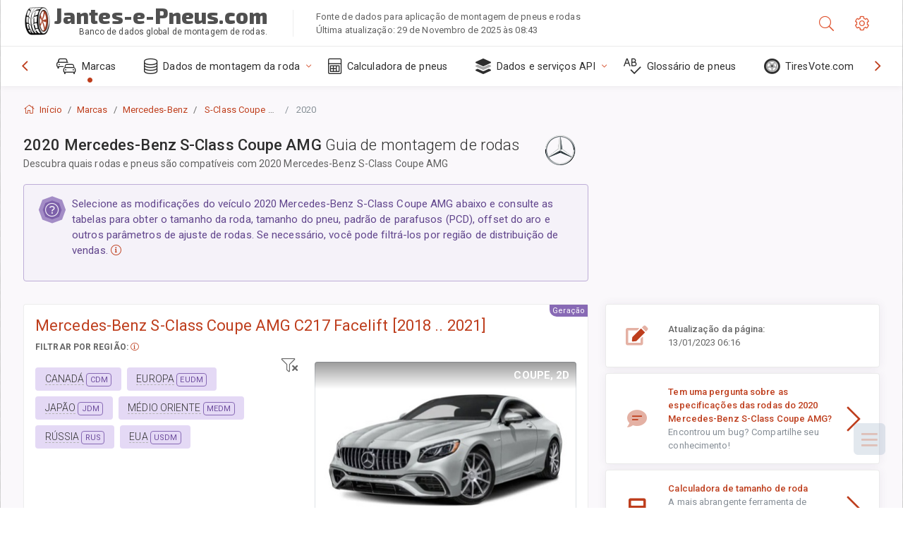

--- FILE ---
content_type: text/html; charset=utf-8
request_url: https://jantes-e-pneus.com/sublogin/
body_size: 102
content:



<script>window.st = 'zKEb8WCCkqGDYncm1GNQUJiJaoIwVbUFPTgjWdgyND0j'</script>


--- FILE ---
content_type: text/html; charset=utf-8
request_url: https://www.google.com/recaptcha/api2/aframe
body_size: 268
content:
<!DOCTYPE HTML><html><head><meta http-equiv="content-type" content="text/html; charset=UTF-8"></head><body><script nonce="GJ82gNJyocwWGXEBl6ldNQ">/** Anti-fraud and anti-abuse applications only. See google.com/recaptcha */ try{var clients={'sodar':'https://pagead2.googlesyndication.com/pagead/sodar?'};window.addEventListener("message",function(a){try{if(a.source===window.parent){var b=JSON.parse(a.data);var c=clients[b['id']];if(c){var d=document.createElement('img');d.src=c+b['params']+'&rc='+(localStorage.getItem("rc::a")?sessionStorage.getItem("rc::b"):"");window.document.body.appendChild(d);sessionStorage.setItem("rc::e",parseInt(sessionStorage.getItem("rc::e")||0)+1);localStorage.setItem("rc::h",'1764447897367');}}}catch(b){}});window.parent.postMessage("_grecaptcha_ready", "*");}catch(b){}</script></body></html>